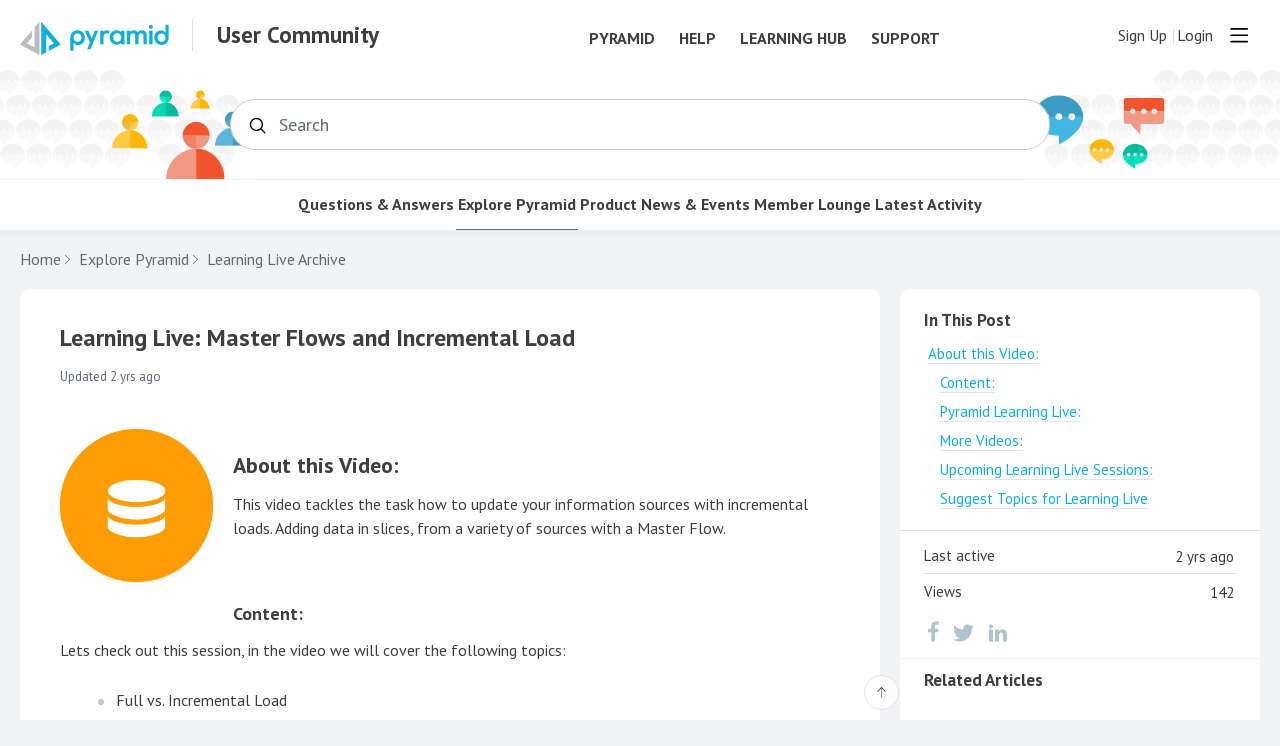

--- FILE ---
content_type: text/html;charset=UTF-8
request_url: https://community.pyramidanalytics.com/t/m1hat3b/learning-live-master-flows-and-incremental-load
body_size: 12770
content:
<!DOCTYPE html>
<html lang="en" id="angularRootApp" ng-app='angularRootApp' class="prod " ng-non-bindable>
  <head>
  <script type="text/template" class="comp-638fdd44-m0"></script><script>(function(w,d,s,l,i){w[l]=w[l]||[];w[l].push({'gtm.start':
new Date().getTime(),event:'gtm.js'});var f=d.getElementsByTagName(s)[0],
j=d.createElement(s),dl=l!='dataLayer'?'&l='+l:'';j.async=true;j.src=
'https://www.googletagmanager.com/gtm.js?id='+i+dl;f.parentNode.insertBefore(j,f);
})(window,document,'script','dataLayer','GTM-K3VTB46');</script><script type="text/template" class="comp-638fdd44-m1"></script><title>Learning Live: Master Flows and Incremental Load - Learning Live Archive - Pyramid Analytics Community Forum</title>
      <meta name="description" content="About this Video: This video tackles the task how to update your information sources with incremental loads. Adding data in slices, from a variety of sources with a Master Flow.">
      <meta property="og:type" content="article" />
    <meta property="og:title" content="Learning Live: Master Flows and Incremental Load" />
    <meta property="og:description" content="About this Video: This video tackles the task how to update your information sources with incremental loads. Adding data in slices, from a variety of sources with a Master Flow." />
    <meta property="og:site_name" content="Pyramid Analytics User Community" />
    <meta property="og:url" content="https://community.pyramidanalytics.com/t/m1hat3b/learning-live-master-flows-and-incremental-load" />
    <meta property="og:image" content="https://s3-us-west-2.amazonaws.com/media.forumbee.com/i/1e81cefe-d4e7-4984-832c-12d07a6e27dc/h/547.png" />
        <meta property="article:published_time" content="2023-02-15T09:16:46.903Z" />
    <link rel="canonical" href="https://community.pyramidanalytics.com/t/m1hat3b/learning-live-master-flows-and-incremental-load" />
    <script type="text/template" class="comp-1970a6bf-m0"></script><link rel="shortcut icon" type=image/x-icon href=https://d56vh6ph4jjmq.cloudfront.net/pyramid/pyramid-favicon.png><script type="text/template" class="comp-1970a6bf-m1"></script><script type="text/template" class="comp-eaf21abd-m0"></script><link rel=preconnect href=https://fonts.googleapis.com>
<link rel=preconnect href=https://fonts.gstatic.com crossorigin>
<link href="https://fonts.googleapis.com/css2?family=PT+Sans:ital,wght@0,400;0,700;1,400;1,700&display=swap" rel=stylesheet><script type="text/template" class="comp-eaf21abd-m1"></script><script type="text/template" class="comp-775a7b7b-m0"></script><meta name=google-site-verification content=4f1shMhJYpYfGbF5ho4IM_Gi7uQKBweyF10DFP_-SJo>
<meta name=google-site-verification content=JBl4elSs7ShxdpvJu8I__yeRj_uRQYB2vpqvmS4kEjs><script type="text/template" class="comp-775a7b7b-m1"></script><meta name="viewport" id="viewport" content="width=device-width,minimum-scale=1,maximum-scale=10,initial-scale=1" />
    <meta name="apple-mobile-web-app-capable" content="yes" />
    <meta name="mobile-web-app-capable" content="yes" />
    <link rel="stylesheet" type="text/css" href="/content/csx/cu5smltnvt7h6sjg3lsbs7buo6khxc2f.css?0110897" />
<link class="theme" rel="stylesheet" href="/content/csx/themes/g/fsv6kbrp3lgywt3wmvre3qoewza7buk7.css?0110897" />
<link rel="stylesheet" type="text/css" href="/content/csx/2lmck2e45xbej25x54d4poz7pcwnmqbs.css?0110897" />
<link rel="stylesheet" type="text/css" href="/content/csx/kr3udwxnwn5n5qjg2255t4ukxtxdxkqw.css?0110897" /><link class="theme" rel="stylesheet" href="/content/csx/themes/g/ddhutn3joftlgrueochg5be5hy4q6nkz.css?0110897" />
<script >var _gaq=_gaq||[];_gaq.push(['_setAccount','UA-20029686-6'],['_setDetectFlash',false],['_trackPageview']); (function() { var ga = document.createElement('script'); ga.type = 'text/javascript'; ga.async = true; ga.src = ('https:' == document.location.protocol ? 'https://ssl' : 'http://www') + '.google-analytics.com/ga.js'; var s = document.getElementsByTagName('script')[0]; s.parentNode.insertBefore(ga, s);})();</script><link rel="stylesheet" type="text/css" href="/css/f/f.css?res=-1766558668" />
    </head>

  <body id="top" class=" view-section-best-practices view-topic view-category-type-article view-category-Learning-Live-Content  -vote  -themed   -state-0 ">
    <script type="text/template" class="comp-2911e013-m0"></script><noscript><iframe src="https://www.googletagmanager.com/ns.html?id=GTM-K3VTB46" height="0" width="0" style="display:none;visibility:hidden"></iframe></noscript><script type="text/template" class="comp-2911e013-m1"></script><a id="keyboardHome" href="#main-content">Skip to main content</a>

    <script type="text/template" class="comp-11d08dd9-m0"></script><div class="site-layout -cfa -theme thm-air thm-icons thm-icons-pri c-gallery-topic">
 <div class="site-nav  -above ">
  <div class="b-layout site-nav__layout">
   <div class="site-nav__inner -center">
    <div class="site-brand"><a class="site-brand__logo  -sep" tabindex="-1" aria-hidden="true" href="/"><img class="site-brand__media" src="https://s3-us-west-2.amazonaws.com/media.forumbee.com/logos/9cdeea00-acaa-476c-a196-a77486b1057d/900.svg" alt="User Community"></a> <a class="site-brand__title" href="/">User Community</a>
    </div>
    <script type="text/template" class="comp-2ca8a1c5-m0"></script>
    <div class="pyr-nav">
     <ul class="pyr-nav-linklist">
      <li class="pyr-nav-link"><a href="https://pyramidanalytics.com">Pyramid</a></li>
      <li class="pyr-nav-link"><a href="https://help.pyramidanalytics.com">Help</a></li>
      <li class="pyr-nav-link"><a href="https://learn.pyramidanalytics.com">Learning Hub</a></li>
      <li class="pyr-nav-link"><a href="https://support.pyramidanalytics.com">Support</a></li>
     </ul>
    </div>
    <script type="text/template" class="comp-2ca8a1c5-m1"></script>
   </div>
   <div class="site-nav__inner -right nav-right">
    <noscript>
     <div class="nav-action-wrap"><button type="button" class="nojs nav-action"><a href="http://community.forumbee.com/t/18hzyj/enabling-browser-cookies">How to enable Javascript</a></button> <span class="separator"></span>
     </div>
    </noscript>
    <div fb-bindable site-search-btn pair-id="nav" class="nav-action-wrap site-nav-search -device"><button type="button" aria-label="Search" class="nav-action btn-icon btn-search-toggle toolhelp -toolhelp-below" data-tip="Search" ng-click="siteSearchBtnCtrl.click($event)"></button>
    </div>
    <div class="search__wrap -navbar -device"><site-search fb-bindable site-search-toggle pair-id="nav" ns="-navbar" search-label="Search" users-limit="0"></site-search>
    </div>
    <div class="nav-action-wrap signup-container"><a role="button" class="nav-action nav-lnk nav-btn-signup" href="/signup?forward=%2Ft%2Fm1hat3b%2Flearning-live-master-flows-and-incremental-load">Sign Up</a>
    </div>
    <div class="nav-action-wrap login-container"><a role="button" class="nav-action nav-lnk nav-btn-login" href="/login?forward=%2Ft%2Fm1hat3b%2Flearning-live-master-flows-and-incremental-load">Login</a>
    </div>
    <div class="nav-action-wrap nav-sandwich -right btn-home-wrap -themed"><button type="button" class="nav-action btn-icon btn-home -site-nav" data-panel="sw-dialog-home" aria-label="Main menu" aria-expanded="false" aria-controls="aySandwichDialog"></button>
    </div>
   </div>
  </div>
 </div>
 <header class="site-top">
  <div class="site-header">
   <script type="text/template" class="comp-f796e178-m0"></script>
   <div class="site-header-custom -hero">
    <div class="hero-image left"></div>
    <div class="hero-image right"></div>
    <div class="b-layout">
     <div class="site-hero__text-wrap">
      <div class="site-hero__desktop-title" href="/">
       Welcome to the Pyramid User Community
      </div> <a class="site-hero__mobile-title" href="/">Pyramid User Community</a>
     </div>
     <div class="site-search"><site-search fb-bindable ns="-header" posts-limit="10" users-limit="0" categories-limit="10" tags-limit="10" events-limit="10" avatar-size="26" search-label="Search"></site-search>
     </div>
    </div>
   </div>
   <script type="text/template" class="comp-f796e178-m1"></script>
  </div>
  <script type="text/template" class="comp-5f6ea296-m0"></script>
  <div class="custom-global-nav-wrapper">
   <div class="b-layout">
    <div class="custom-global-nav">
     <ul>
      <li class="communityNavItem  -item" data-nav="/category/pyramid-questions-and-answers"><a href="/category/pyramid-questions-and-answers" class="communityNav -item">Questions &amp; Answers</a></li>
      <li class="communityNavItem  -current" data-nav="/category/best-practices"><a href="/category/best-practices" class="communityNav -current">Explore Pyramid</a></li>
      <li class="communityNavItem  -item" data-nav="/category/pyramid-2018"><a href="/category/pyramid-2018" class="communityNav -item">Product</a></li>
      <li class="communityNavItem  -item" data-nav="/category/community-resources"><a href="/category/community-resources" class="communityNav -item">News &amp; Events</a></li>
      <li class="communityNavItem  -item" data-nav="/category/member-lounge"><a href="/category/member-lounge" class="communityNav -item">Member Lounge</a></li>
      <li class="communityNavItem  -topics" data-nav="/topics"><a href="/topics" class="communityNav -topics">Latest Activity</a></li>
     </ul>
    </div>
   </div>
  </div>
  <script type="text/template" class="comp-5f6ea296-m1"></script>
 </header>
 <div class="site-msg">
  <div class="b-layout">
   <div class="site-msg__inner">
    <div class="statusmsg" style="display:none;">
     <!-- -->
    </div>
   </div>
  </div>
 </div>
 <div class="site-breadcrumb">
  <div class="b-layout">
   <div class="site-breadcrumb__inner">
    <ul class="site-breadcrumb__path">
     <li class="site-breadcrumb__link -back"><a tabindex="-1" class="btn-icon" href="/category/Learning-Live-Content"></a></li>
     <li class="site-breadcrumb__link -home "><a href="/">Home</a></li>
     <li class="site-breadcrumb__link -category"><a href="/category/best-practices">Explore Pyramid</a></li>
     <li class="site-breadcrumb__link -category -back-item"><a href="/category/Learning-Live-Content">Learning Live Archive</a></li>
    </ul>
   </div>
  </div>
 </div>
 <div role="main" id="main-content" class="site-main -topic">
  <div class="b-layout">
   <div class="site-main__inner">
    <div class="content-layout">
     <div class="content-border -topic">
      <div class="content-main">
       <div class="content-main__inner">
        <div id="m1hat3b" class="topic post-user-label -r0" data-id="m1hat3b" data-channel="//community.pyramidanalytics.com/0/m1hat3b">
         <script type="text/template" class="comp-143f0a1b-m0"></script><span role="button" class="thm-lnk topic-vote  -default "> <span class="topic-vote__count  -default ">0</span></span>
         <script type="text/template" class="comp-143f0a1b-m1"></script>
         <div class="topic__main">
          <h1 class="topic__title">Learning Live: Master Flows and Incremental Load</h1>
          <div class="topic-meta-wrap">
           <ul class="topic-meta " role="presentation">
            <li class="topic-meta__item topic-meta__said-on -sep"><span class="said_on__label">updated </span><span class="said_on__time -updated infotip screenonly " data-tip="@[1676457670397]~@[1676452606903]" data-tip-html="&lt;table>&lt;tr>&lt;td>&lt;span class='infodate__label'>Updated&lt;/span>&lt;/td>&lt;td>&lt;span class='infodate__date'>$0&lt;/span>&lt;/tr>&lt;tr>&lt;td>&lt;span class='infodate__label'>Created&lt;/span>&lt;/td>&lt;td>&lt;span class='infodate__date'>$1&lt;/span>&lt;/td>&lt;/tr>&lt;/table>" data-fmt="MMM d, yyyy · h:mm a" data-tip-class="infodate">2 yrs ago</span><span class="value printonly localtime" data-utc="1676457670397"></span></li>
            <li class="topic-meta__item topic-meta__flag-wrap"><span class="topic-meta__flag "></span></li>
           </ul>
          </div>
          <div id="topicMedia" class="topic-media  ">
           <div class="topic-media__inner"><span class="topic-media__image-item topic-media__item topic_media" id="36567g" data-width="958" data-height="538" data-key="36567g" data-orig="https://s3-us-west-2.amazonaws.com/media.forumbee.com/i/1e81cefe-d4e7-4984-832c-12d07a6e27dc/s/0.png"><img class="topic-media__img" src="https://s3-us-west-2.amazonaws.com/media.forumbee.com/i/1e81cefe-d4e7-4984-832c-12d07a6e27dc/h/547.png" width="958"></span>
           </div> <button tabindex="-1" type="button" class="topic-media__left -trans"></button> <button tabindex="-1" type="button" class="topic-media__right -trans"></button> <span class="media__preview -trans"></span>
          </div>
          <div class="cf"></div>
          <div class="cfa topic__text formatted">
           <p><img alt="" class="fb-img" src="https://s3-us-west-2.amazonaws.com/media.forumbee.com/i/64610b73-b561-4e98-81cd-4dc945bedc77/h/547.png" style="float:left" width="153"></p>
           <h2><strong>About this Video:</strong></h2>
           <p style="text-align:start">This video tackles the task how to update your information sources with incremental loads. Adding data in slices, from a variety of sources with a Master Flow.</p>
           <p style="text-align:start">&#xa0;</p>
           <h3 class="toc__permalink"><a href="/t/m1h0pp2/learning-live-data-driven-security-using-data-to-secure-data#content" rel="nofollow noopener noreferrer">Content:</a></h3>
           <p style="text-align:start">Lets check out this session, in the&#xa0;video we will cover the following topics:</p>
           <ul>
            <li style="text-align: start;">Full vs. Incremental Load</li>
            <li style="text-align: start;">Robust ETL Processes with Master Flow</li>
            <li style="text-align: start;">Building a Simple incremental Load</li>
            <li style="text-align: start;">Setting variables with SQL Queries</li>
            <li style="text-align: start;">Conditional Executing</li>
            <li style="text-align: start;">Updating Records</li>
            <li style="text-align: start;">Demo</li>
           </ul>
           <p style="text-align: start;">And here is the link to the video: <a href="https://pyramidanalytics.wistia.com/medias/o5glub0w9d" rel="nofollow noopener noreferrer" target="_blank">Master Flows and Incremental Load</a></p>
           <p><span class="video-inline" data-href="https%3A%2F%2Fpyramidanalytics%2Ewistia%2Ecom%2Fmedias%2Fo5glub0w9d%3FvideoFoam%3Dfalse" style="padding-bottom:56.25%;"><iframe class="wistia_embed" frameborder="0" height="360" name="wistia_embed" scrolling="no" src="https://fast.wistia.net/embed/iframe/o5glub0w9d?videoFoam=false" width="640"></iframe> </span></p>
           <h3 style="text-align: start;">Pyramid Learning Live:</h3>
           <p>The Learning Live Series is your place to keep learning more about the Pyramid Platform. Additionally to our Product Training this offers you complementary content to excel in your daily tasks.</p>
           <p style="text-align: start;">The Videos cover all the different Modules of the platform, the team&#xa0;has&#xa0;created&#xa0;a series in the past month that help you and are meant as a reference. (Note that some of the older ones might show earlier releases of the GUI)</p>
           <h3 class="toc__permalink"><a href="/t/m1h0pp2/learning-live-data-driven-security-using-data-to-secure-data#more-videos" rel="nofollow noopener noreferrer">More Videos:</a></h3>
           <p style="text-align:start">You can find all Videos in the&#xa0;<a href="https://www.pyramidanalytics.com/company/support/learning-live-archives/" rel="nofollow noopener noreferrer" target="_blank">Learning Live Archive</a>&#xa0;</p>
           <h3 class="toc__permalink"><a href="/t/m1h0pp2/learning-live-data-driven-security-using-data-to-secure-data#upcoming-learning-live-sessions" rel="nofollow noopener noreferrer">Upcoming Learning Live Sessions:</a></h3>
           <p style="text-align:start">To attend future&#xa0;Sessions, please&#xa0;<a href="https://www.pyramidanalytics.com/events/learning-live/" rel="nofollow noopener noreferrer" target="_blank">register here</a>, all upcoming Events are listed in the&#xa0;<a href="/category/upcoming-events-webinars" rel="nofollow noopener noreferrer">community calender</a>&#xa0;</p>
           <h3 class="toc__permalink"><a href="/t/m1h0pp2/learning-live-data-driven-security-using-data-to-secure-data#suggest-topics-for-learning-live" rel="nofollow noopener noreferrer">Suggest Topics for Learning Live</a></h3>
           <p style="text-align:start">Still did not find the content you are looking for? Suggest a new Topic for Learning Live in the&#xa0;<a href="/category/learning-live-topic-suggestions" rel="nofollow noopener noreferrer">Suggestion Box</a></p>
           <p style="text-align:start">If you have questions, please leave us a comment.</p>
          </div>
          <ul class="topic-tags">
           <li><a class="nav-action btn-lnk topic-tags__item -model" href="/tag/model">Model</a></li>
           <li><a class="nav-action btn-lnk topic-tags__item -learning-live" href="/tag/learning-live">Learning Live</a></li>
           <li><a class="nav-action btn-lnk topic-tags__item -advanced" href="/tag/advanced">Advanced</a></li>
          </ul>
          <div class="topic__actions posting__actions"><button type="button" class="nav-action btn-lnk -border btn-like -default" data-action="/topic/like/m1hat3b">Like</button> <button type="button" tabindex="0" class="nav-action btn-lnk -border btn-follow -default toolhelp" data-tip="Follow this topic to receive email updates" data-action="/topic/follow/m1hat3b">Follow</button>
          </div>
         </div>
        </div>
        <div class="replies__wrap -empty" data-max-time="" data-sort="oldest" data-nested="true" data-limit="25" data-pg="1" data-pg-last="1" data-base="/topic/replies/m1hat3b" data-removed="false">
         <div id="replies" class="replies__nav  -empty">
          <div class="replies__nav-left">
           <div class="replies__count">
            <h2><span class="replies__count-label">Reply</span></h2>
           </div>
          </div>
          <div class="replies__nav-right">
           <div class="select-menu"><button type="button" class="select-btn btn-lnk -border -replies-sort -arrow" aria-expanded="false" aria-controls="replySortMenu"> Oldest first</button>
            <div tabindex="-1" id="replySortMenu" class="select-panel -replies-sort" data-focus-restore="prev" data-base="/topic/replies/m1hat3b">
             <ul>
              <li><button type="button" class="select-option btn-lnk" data-sort="oldest">Oldest first</button></li>
              <li><button type="button" class="select-option btn-lnk" data-sort="newest">Newest first</button></li>
              <li><button type="button" class="select-option btn-lnk" data-sort="active">Active threads</button></li>
              <li><button type="button" class="select-option btn-lnk" data-sort="likes">Popular</button></li>
             </ul>
            </div>
           </div>
          </div>
         </div>
         <form ng-non-bindable id="replyTop" class="reply-form -add-inline" data-hold="false"><span class="avatar-label -r0 avatar40 avatar" ng-non-bindable=""><img class="img_av" src="/content/themes/images/avatar120_2x.png" width="40" height="40" alt="null"></span>
          <div class="reply__detail">
           <div class="reply__prompt-login"><a href="/login?forward=%2Ft%2Fm1hat3b%2Flearning-live-master-flows-and-incremental-load" class="thm-lnk " rel="nofollow">Login to reply</a>
           </div>
          </div>
         </form>
         <ul pg="1" class="replies__pg " data-pg="1">
         </ul>
        </div>
        <div class="replies__footer">
         <div class="topic-answer -empty"><a href="/login?forward=%2Ft%2Fm1hat3b%2Flearning-live-master-flows-and-incremental-load" class="btn-topic-reply reply-btn" rel="nofollow">Login to reply</a>
         </div>
        </div>
       </div>
      </div>
     </div>
    </div>
    <section class="content-aside ">
     <div class="content-aside__inner">
      <h2 class="visuallyhidden content-aside-title">Content aside</h2>
      <script type="text/template" class="comp-6dc52475-m0"></script>
      <div class="panel panel-toc"></div>
      <script type="text/template" class="comp-6dc52475-m1"></script>
      <div class="panel panel-topic-actions"><button type="button" class="nav-action btn-lnk -border btn-like -default" data-action="/topic/like/m1hat3b">Like</button> <button type="button" tabindex="0" class="nav-action btn-lnk -border btn-follow -default toolhelp" data-tip="Follow this topic to receive email updates" data-action="/topic/follow/m1hat3b">Follow</button>
      </div>
      <div class="panel panel-stats">
       <ul class="panel__body" aria-labelledby="panelTitleTopicStats">
        <li class="-divider infotip" data-tip="@[1676452606903]" data-tip-class="infodate"><span class="panel__value screenonly">2 yrs ago</span><span class="panel__value printonly localtime" data-utc="1676452606903"></span><span class="panel__label">Last active</span></li>
        <li class="-divider"><span class="panel__value">142</span><span class="panel__label">Views</span></li>
       </ul>
      </div>
      <div class="panel panel-share">
       <h3 id="panelTitleTopicShare" class="panel__title ">Share</h3>
       <ul class="panel__body topic__share" aria-labelledby="panelTitleTopicShare">
        <li><a class="facebook" target="_blank" aria-label="Facebook" href="https://facebook.com/sharer/sharer.php?u=https://community.pyramidanalytics.com/t/m1hat3b/learning-live-master-flows-and-incremental-load"></a></li>
        <li><a class="twitter" target="_blank" aria-label="Twitter" href="https://twitter.com/intent/tweet?text=Learning Live: Master Flows and Incremental Load&amp;url=https://community.pyramidanalytics.com/t/m1hat3b/learning-live-master-flows-and-incremental-load"></a></li>
        <li><a class="linkedin" target="_blank" aria-label="LinkedIn" href="https://www.linkedin.com/shareArticle?mini=true&amp;url=https://community.pyramidanalytics.com/t/m1hat3b/learning-live-master-flows-and-incremental-load&amp;title=Learning Live: Master Flows and Incremental Load"></a></li>
       </ul>
      </div>
      <script type="text/template" class="comp-e1648ed9-m0"></script>
      <div class="panel panel-article-index">
       <div class="help-section-wrapper">
        <div class="help-section-category">
         <div class="help-category-name ">
          Related Articles
         </div>
         <div class="help-category-article-list">
          <div class="help-category-article-item  " data-nav="/t/h7y1t87/4"><a href="/t/h7y1t87/4" class="thm-lnk"> צוללים פנימה 4 - בניית דשבורד </a>
          </div>
          <div class="help-category-article-item  " data-nav="/t/q6y1t8n/3"><a href="/t/q6y1t8n/3" class="thm-lnk"> צוללים פנימה 3 - בניית דוחות </a>
          </div>
          <div class="help-category-article-item  " data-nav="/t/35y1t8w/2"><a href="/t/35y1t8w/2" class="thm-lnk"> צוללים פנימה 2 - מידול </a>
          </div>
          <div class="help-category-article-item  " data-nav="/t/y4y1t8d/1"><a href="/t/y4y1t8d/1" class="thm-lnk"> צוללים פנימה 1 - הרכיבים של פירמיד </a>
          </div>
          <div class="help-category-article-item  " data-nav="/t/y4y8xfl/learning-live-2024-pyramid-2023-update"><a href="/t/y4y8xfl/learning-live-2024-pyramid-2023-update" class="thm-lnk"> Learning Live 2024: Pyramid 2023 Update </a>
          </div>
          <div class="help-category-article-item  " data-nav="/t/60yya3r/learning-live-creating-custom-visuals"><a href="/t/60yya3r/learning-live-creating-custom-visuals" class="thm-lnk"> Learning Live: Creating Custom Visuals </a>
          </div>
          <div class="help-category-article-item  " data-nav="/t/60yyry6/learning-live-dashboard-design-optimization"><a href="/t/60yyry6/learning-live-dashboard-design-optimization" class="thm-lnk"> Learning Live: Dashboard Design &amp; Optimization </a>
          </div>
          <div class="help-category-article-item  " data-nav="/t/h7yhf5k/learning-live-business-and-decision-modeling-using-tabulate-and-solve"><a href="/t/h7yhf5k/learning-live-business-and-decision-modeling-using-tabulate-and-solve" class="thm-lnk"> Learning Live: Business and Decision Modeling using Tabulate and Solve </a>
          </div>
          <div class="help-category-article-item  " data-nav="/t/x2yy68x/learning-live-demystifying-data-science"><a href="/t/x2yy68x/learning-live-demystifying-data-science" class="thm-lnk"> Learning Live: Demystifying Data Science </a>
          </div>
          <div class="help-category-article-item  " data-nav="/t/83yh7dn/learning-live-speed-up-analytics-deployment-for-your-teams"><a href="/t/83yh7dn/learning-live-speed-up-analytics-deployment-for-your-teams" class="thm-lnk"> Learning Live: Speed up Analytics Deployment for your Teams </a>
          </div>
          <div class="help-category-article-item  " data-nav="/t/x2yqvw9/learning-live-pyramid-and-embed"><a href="/t/x2yqvw9/learning-live-pyramid-and-embed" class="thm-lnk"> Learning Live: Pyramid and Embed </a>
          </div>
          <div class="help-category-article-item  " data-nav="/t/60yqmrc/learning-live-pyramid-and-chatgpt"><a href="/t/60yqmrc/learning-live-pyramid-and-chatgpt" class="thm-lnk"> Learning Live: Pyramid with OpenAI and ChatGPT </a>
          </div>
          <div class="help-category-article-item  " data-nav="/t/83h937j/learning-live-advanced-workflows-in-model"><a href="/t/83h937j/learning-live-advanced-workflows-in-model" class="thm-lnk"> Learning Live: Advanced Workflows in Model </a>
          </div>
          <div class="help-category-article-item  " data-nav="/t/35h4nyw/learning-live-pyramid-lite-discover-present-publish"><a href="/t/35h4nyw/learning-live-pyramid-lite-discover-present-publish" class="thm-lnk"> Learning Live: Pyramid Lite - Discover, Present &amp; Publish </a>
          </div>
          <div class="help-category-article-item  " data-nav="/t/83h4fkd/learning-live-pyramid-and-sap"><a href="/t/83h4fkd/learning-live-pyramid-and-sap" class="thm-lnk"> Learning Live: Pyramid and SAP </a>
          </div>
          <div class="help-category-article-item  " data-nav="/t/60h4yzj/learning-live-self-service-augmented-analytics-enhancements"><a href="/t/60h4yzj/learning-live-self-service-augmented-analytics-enhancements" class="thm-lnk"> Learning Live: Self Service Augmented Analytics Enhancements </a>
          </div>
          <div class="help-category-article-item  " data-nav="/t/83hc0m4/learning-live-the-hub-and-personalized-dashboards"><a href="/t/83hc0m4/learning-live-the-hub-and-personalized-dashboards" class="thm-lnk"> Learning Live: The Hub and Personalized Dashboards </a>
          </div>
          <div class="help-category-article-item  " data-nav="/t/p8hcfkj/learning-live-custom-columns"><a href="/t/p8hcfkj/learning-live-custom-columns" class="thm-lnk"> Learning Live: Custom Columns </a>
          </div>
          <div class="help-category-article-item  " data-nav="/t/x2hcxbl/learning-live-tabulate-and-solve-deep-dive"><a href="/t/x2hcxbl/learning-live-tabulate-and-solve-deep-dive" class="thm-lnk"> Learning Live: Tabulate and Solve Deep Dive </a>
          </div>
          <div class="help-category-article-item  " data-nav="/t/m1ha0mr/learning-live-tabulate-and-solve"><a href="/t/m1ha0mr/learning-live-tabulate-and-solve" class="thm-lnk"> Learning Live: Tabulate and Solve </a>
          </div>
          <div class="help-category-article-item  " data-nav="/t/83hatxj/learning-live-introduction-to-parameters"><a href="/t/83hatxj/learning-live-introduction-to-parameters" class="thm-lnk"> Learning Live: Introduction to Parameters </a>
          </div>
          <div class="help-category-article-item  " data-nav="/t/h7hatxk/learning-live-reporting-and-distribution-for-beginners"><a href="/t/h7hatxk/learning-live-reporting-and-distribution-for-beginners" class="thm-lnk"> Learning Live: Reporting and Distribution for Beginners </a>
          </div>
          <div class="help-category-article-item  " data-nav="/t/83hatxt/learning-live-formulate-5-common-business-calculations"><a href="/t/83hatxt/learning-live-formulate-5-common-business-calculations" class="thm-lnk"> Learning Live: Formulate - 5 common business calculations </a>
          </div>
          <div class="help-category-article-item  " data-nav="/t/60hatx8/learning-live-data-catalog"><a href="/t/60hatx8/learning-live-data-catalog" class="thm-lnk"> Learning Live: Data Catalog </a>
          </div>
          <div class="help-category-article-item  " data-nav="/t/g9hat3a/learning-live-python-r-in-pyramid"><a href="/t/g9hat3a/learning-live-python-r-in-pyramid" class="thm-lnk"> Learning Live: Python &amp; R in Pyramid </a>
          </div>
          <div class="help-category-article-item  " data-nav="/t/h7hat3s/learning-live-pql-masterclass-vol-2"><a href="/t/h7hat3s/learning-live-pql-masterclass-vol-2" class="thm-lnk"> Learning Live: PQL Masterclass Vol 2 </a>
          </div>
          <div class="help-category-article-item  " data-nav="/t/83hat3w/learning-live-pql-masterclass-vol-1"><a href="/t/83hat3w/learning-live-pql-masterclass-vol-1" class="thm-lnk"> Learning Live: PQL Masterclass Vol 1 </a>
          </div>
          <div class="help-category-article-item   -current-article " data-nav="/t/m1hat3b/learning-live-master-flows-and-incremental-load"><a href="/t/m1hat3b/learning-live-master-flows-and-incremental-load" class="thm-lnk"> Learning Live: Master Flows and Incremental Load </a>
          </div>
          <div class="help-category-article-item  " data-nav="/t/60hat32/learning-live-content-management-system"><a href="/t/60hat32/learning-live-content-management-system" class="thm-lnk"> Learning Live: Content Management System </a>
          </div>
          <div class="help-category-article-item  " data-nav="/t/h7hat3j/learning-live-publish-module-advanced-options"><a href="/t/h7hat3j/learning-live-publish-module-advanced-options" class="thm-lnk"> Learning Live: Publish Module - Advanced Options </a>
          </div>
          <div class="help-category-article-item  " data-nav="/t/60hamgy/learning-live-context-calculations-how-and-when-to-use-them"><a href="/t/60hamgy/learning-live-context-calculations-how-and-when-to-use-them" class="thm-lnk"> Learning Live: Context Calculations - How and when to use them </a>
          </div>
          <div class="help-category-article-item  " data-nav="/t/g9hamks/learning-live-grid-formatting"><a href="/t/g9hamks/learning-live-grid-formatting" class="thm-lnk"> Learning Live: Grid Formatting </a>
          </div>
          <div class="help-category-article-item  " data-nav="/t/83hamkb/learning-live-advanced-publications"><a href="/t/83hamkb/learning-live-advanced-publications" class="thm-lnk"> Learning Live: Advanced Publications </a>
          </div>
          <div class="help-category-article-item  " data-nav="/t/60hamk5/learning-live-embedding-pyramid"><a href="/t/60hamk5/learning-live-embedding-pyramid" class="thm-lnk"> Learning Live: Embedding Pyramid </a>
          </div>
          <div class="help-category-article-item  " data-nav="/t/35hamkk/learning-live-extensible-analytics-actions-and-web-panels"><a href="/t/35hamkk/learning-live-extensible-analytics-actions-and-web-panels" class="thm-lnk"> Learning Live: Extensible Analytics - Actions and Web Panels </a>
          </div>
          <div class="help-category-article-item  " data-nav="/t/p8hamf4/learning-live-self-service-analytics-as-a-viewer"><a href="/t/p8hamf4/learning-live-self-service-analytics-as-a-viewer" class="thm-lnk"> Learning Live: Self-Service Analytics as a viewer </a>
          </div>
          <div class="help-category-article-item  " data-nav="/t/m1ha33a/learning-live-custom-machine-learning-with-learnpredict-scripts"><a href="/t/m1ha33a/learning-live-custom-machine-learning-with-learnpredict-scripts" class="thm-lnk"> Learning Live: Custom Machine Learning with Learn/Predict Scripts </a>
          </div>
          <div class="help-category-article-item  " data-nav="/t/q6h09kv/learning-live-in-place-analytics"><a href="/t/q6h09kv/learning-live-in-place-analytics" class="thm-lnk"> Learning Live: In-Place Analytics </a>
          </div>
          <div class="help-category-article-item  " data-nav="/t/m1h0sgc/learning-live-analytics-pipeline"><a href="/t/m1h0sgc/learning-live-analytics-pipeline" class="thm-lnk"> Learning Live: Analytics Pipeline </a>
          </div>
          <div class="help-category-article-item  " data-nav="/t/p8h0b3p/learning-live-data-catalog"><a href="/t/p8h0b3p/learning-live-data-catalog" class="thm-lnk"> Learning Live: Data Catalog </a>
          </div>
          <div class="help-category-article-item  " data-nav="/t/m1h0pp2/learning-live-data-driven-security-using-data-to-secure-data"><a href="/t/m1h0pp2/learning-live-data-driven-security-using-data-to-secure-data" class="thm-lnk"> Learning Live: Data Driven Security - Using Data to secure Data </a>
          </div>
          <div class="help-category-article-item  " data-nav="/t/60h0zq0/learning-live-deploying-on-kubernetes"><a href="/t/60h0zq0/learning-live-deploying-on-kubernetes" class="thm-lnk"> Learning Live: Deploying on Kubernetes </a>
          </div>
          <div class="help-category-article-item  " data-nav="/t/35h0t81/learning-live-visual-formatting"><a href="/t/35h0t81/learning-live-visual-formatting" class="thm-lnk"> Learning Live: Visual Formatting </a>
          </div>
          <div class="help-category-article-item  " data-nav="/t/35h0mf5/learning-live-mini-tabs-conditional-display-and-scrollable-panels"><a href="/t/35h0mf5/learning-live-mini-tabs-conditional-display-and-scrollable-panels" class="thm-lnk"> Learning Live: Mini-Tabs, Conditional Display and Scrollable Panels </a>
          </div>
          <div class="help-category-article-item  " data-nav="/t/35h0mft/learning-live-parent-child-hierarchies"><a href="/t/35h0mft/learning-live-parent-child-hierarchies" class="thm-lnk"> Learning Live: Parent Child Hierarchies </a>
          </div>
          <div class="help-category-article-item  " data-nav="/t/q6h0890/learning-live-self-service-analytics-controlling-access"><a href="/t/q6h0890/learning-live-self-service-analytics-controlling-access" class="thm-lnk"> Learning Live: Self-Service Analytics - Controlling Access </a>
          </div>
          <div class="help-category-article-item  " data-nav="/t/y4h0897/learning-live-kpis-and-gauges-2020-23-update"><a href="/t/y4h0897/learning-live-kpis-and-gauges-2020-23-update" class="thm-lnk"> Learning Live: KPIs and Gauges (2020.23 Update) </a>
          </div>
          <div class="help-category-article-item  " data-nav="/t/83h089n/learning-live-master-flows-messaging-events-and-conditional-flows"><a href="/t/83h089n/learning-live-master-flows-messaging-events-and-conditional-flows" class="thm-lnk"> Learning Live: Master Flows - messaging, events and conditional flows </a>
          </div>
          <div class="help-category-article-item  " data-nav="/t/g9h0h94/learning-live-model-mapping-in-present-and-publish"><a href="/t/g9h0h94/learning-live-model-mapping-in-present-and-publish" class="thm-lnk"> Learning Live: Model Mapping in Present and Publish </a>
          </div>
          <div class="help-category-article-item  " data-nav="/t/35h0h5k/learning-live-time-series-capabilities"><a href="/t/35h0h5k/learning-live-time-series-capabilities" class="thm-lnk"> Learning Live: Time Series Capabilities </a>
          </div>
          <div class="help-category-article-item  " data-nav="/t/p8h0qbg/learning-live-self-serve-analytics"><a href="/t/p8h0qbg/learning-live-self-serve-analytics" class="thm-lnk"> Learning Live: Self-Serve Analytics </a>
          </div>
          <div class="help-category-article-item  " data-nav="/t/83h0q27/learning-live-custom-forecasting"><a href="/t/83h0q27/learning-live-custom-forecasting" class="thm-lnk"> Learning Live: Custom Forecasting </a>
          </div>
          <div class="help-category-article-item  " data-nav="/t/m1h0qrl/learning-live-forecasting-in-discover-out-of-the-box-python-or-r"><a href="/t/m1h0qrl/learning-live-forecasting-in-discover-out-of-the-box-python-or-r" class="thm-lnk"> Learning Live: Forecasting in Discover - Out of the Box, Python or R </a>
          </div>
          <div class="help-category-article-item  " data-nav="/t/x2h0qjf/learning-live-conversations-and-workflows"><a href="/t/x2h0qjf/learning-live-conversations-and-workflows" class="thm-lnk"> Learning Live: Conversations and Workflows </a>
          </div>
          <div class="help-category-article-item  " data-nav="/t/p8hs9m9/learning-live-summary-tables"><a href="/t/p8hs9m9/learning-live-summary-tables" class="thm-lnk"> Learning Live: Summary Tables </a>
          </div>
          <div class="help-category-article-item  " data-nav="/t/p8hsssb/learning-live-using-kpis-and-gauges"><a href="/t/p8hsssb/learning-live-using-kpis-and-gauges" class="thm-lnk"> Learning Live: Using KPIs and Gauges </a>
          </div>
          <div class="help-category-article-item  " data-nav="/t/h7hsss2/learning-live-forecasting-basics-creating-statistical-forecast-calculation"><a href="/t/h7hsss2/learning-live-forecasting-basics-creating-statistical-forecast-calculation" class="thm-lnk"> Learning Live: Forecasting Basics - Creating statistical forecast calculation </a>
          </div>
          <div class="help-category-article-item  " data-nav="/t/60hsr2f/learning-live-financial-reporting"><a href="/t/60hsr2f/learning-live-financial-reporting" class="thm-lnk"> Learning Live: Financial Reporting </a>
          </div>
          <div class="help-category-article-item  " data-nav="/t/y4hsr26/learning-live-dashboard-design"><a href="/t/y4hsr26/learning-live-dashboard-design" class="thm-lnk"> Learning Live: Dashboard Design </a>
          </div>
          <div class="help-category-article-item  " data-nav="/t/60hsr2y/learning-live-iterative-logic-to-solve-complex-questions"><a href="/t/60hsr2y/learning-live-iterative-logic-to-solve-complex-questions" class="thm-lnk"> Learning Live: Iterative Logic to Solve Complex Questions </a>
          </div>
          <div class="help-category-article-item  " data-nav="/t/x2hsrk9/learning-live-data-visualizations"><a href="/t/x2hsrk9/learning-live-data-visualizations" class="thm-lnk"> Learning Live: Data Visualizations </a>
          </div>
          <div class="help-category-article-item  " data-nav="/t/h7hsrks/learning-live-how-to-use-themes-in-pyramid"><a href="/t/h7hsrks/learning-live-how-to-use-themes-in-pyramid" class="thm-lnk"> Learning Live: How to use Themes in Pyramid </a>
          </div>
          <div class="help-category-article-item  " data-nav="/t/x2hsrkd/learning-live-going-mobile"><a href="/t/x2hsrkd/learning-live-going-mobile" class="thm-lnk"> Learning Live: Going Mobile </a>
          </div>
          <div class="help-category-article-item  " data-nav="/t/60hsj65/learning-live-enriching-data-with-python-scripts"><a href="/t/60hsj65/learning-live-enriching-data-with-python-scripts" class="thm-lnk"> Learning Live: Enriching Data with Python Scripts </a>
          </div>
          <div class="help-category-article-item  " data-nav="/t/m1hskfx/learning-live-using-images-to-enhance-your-analytics"><a href="/t/m1hskfx/learning-live-using-images-to-enhance-your-analytics" class="thm-lnk"> Learning Live: Using Images to Enhance your Analytics </a>
          </div>
          <div class="help-category-article-item  " data-nav="/t/60hsfh6/learning-live-working-with-sap-data"><a href="/t/60hsfh6/learning-live-working-with-sap-data" class="thm-lnk"> Learning Live: Working with SAP Data </a>
          </div>
          <div class="help-category-article-item  " data-nav="/t/83hsfhq/learning-live-data-driven-distribution"><a href="/t/83hsfhq/learning-live-data-driven-distribution" class="thm-lnk"> Learning Live: Data Driven Distribution </a>
          </div>
          <div class="help-category-article-item  " data-nav="/t/h7hsfq0/learning-live-content-management"><a href="/t/h7hsfq0/learning-live-content-management" class="thm-lnk"> Learning Live: Content Management </a>
          </div>
          <div class="help-category-article-item  " data-nav="/t/y4hsfq7/learning-live-simplify-the-user-experience"><a href="/t/y4hsfq7/learning-live-simplify-the-user-experience" class="thm-lnk"> Learning Live: Simplify the user experience </a>
          </div>
          <div class="help-category-article-item  " data-nav="/t/m1hsfqd/learning-live-smart-capabilities"><a href="/t/m1hsfqd/learning-live-smart-capabilities" class="thm-lnk"> Learning Live: Smart Capabilities </a>
          </div>
          <div class="help-category-article-item  " data-nav="/t/g9hsfq2/learning-live-smart-insights-and-explain"><a href="/t/g9hsfq2/learning-live-smart-insights-and-explain" class="thm-lnk"> Learning Live: Smart Insights and Explain </a>
          </div>
          <div class="help-category-article-item  " data-nav="/t/35hsfqg/learning-live-getting-started-with-illustrate"><a href="/t/35hsfqg/learning-live-getting-started-with-illustrate" class="thm-lnk"> Learning Live: Getting Started with Illustrate </a>
          </div>
          <div class="help-category-article-item  " data-nav="/t/83hsfqp/learning-live-getting-started-with-formulate"><a href="/t/83hsfqp/learning-live-getting-started-with-formulate" class="thm-lnk"> Learning Live: Getting Started with Formulate </a>
          </div>
          <div class="help-category-article-item  " data-nav="/t/60hsfqf/learning-live-getting-started-with-publish"><a href="/t/60hsfqf/learning-live-getting-started-with-publish" class="thm-lnk"> Learning Live: Getting Started with Publish </a>
          </div>
          <div class="help-category-article-item  " data-nav="/t/g9hs8n5/learning-live-getting-started-with-present"><a href="/t/g9hs8n5/learning-live-getting-started-with-present" class="thm-lnk"> Learning Live: Getting Started with Present </a>
          </div>
          <div class="help-category-article-item  " data-nav="/t/60hs8nl/learning-live-getting-started-with-model"><a href="/t/60hs8nl/learning-live-getting-started-with-model" class="thm-lnk"> Learning Live: Getting Started with Model </a>
          </div>
          <div class="help-category-article-item  " data-nav="/t/p8hs8wv/learning-live-getting-started-with-discover"><a href="/t/p8hs8wv/learning-live-getting-started-with-discover" class="thm-lnk"> Learning Live: Getting started with Discover </a>
          </div>
         </div>
        </div>
       </div>
      </div>
      <script type="text/template" class="comp-e1648ed9-m1"></script>
     </div>
    </section>
   </div>
  </div>
 </div>
 <div class="site-main-footer -reply-add ">
  <div class="site-main-footer__scroll">
   <div class="b-layout">
    <div class="site-main-footer__inner -reply-add">
     <div class="reply-add-layout">
      <div class="reply-form__login"><a href="/login?forward=%2Ft%2Fm1hat3b%2Flearning-live-master-flows-and-incremental-load" class="thm-lnk btn-primary" rel="nofollow">Login to reply</a>
      </div>
      <div class="mention-container shadow">
       <div class="mention-overlay  drag">
        <div class="search-input-wrap"><input class="search-input input" spellcheck="false" autocomplete="off" autocorrect="off" autocapitalize="off"> <span class="search-input-cancel">cancel</span>
        </div>
        <div class="search-panel-instruction">
         Mention someone by typing their name
        </div>
        <div class="search-panel-no-match">
         No matching users
        </div>
        <ul class="search-panel">
        </ul>
       </div>
      </div>
     </div>
     <div class="reply-add-aside"></div>
    </div>
   </div>
  </div>
  <div class="site-main-footer__expander" title="Pop down"></div>
 </div>
</div><script type="text/template" class="comp-11d08dd9-m1"></script><footer class="site-footer">
    <div class="b-layout">
      <script type="text/template" class="comp-d09e4e50-m0"></script><div class="custom-site-footer">
  <div class="custom-footer__wrap cf">
    <div class="b-layout">
     
     
      <div class="custom-footer-social-media">
        <ul>
          <li class="custom-social-media"><a class="custom-social-media-link" href="https://www.facebook.com/PyramidAnalytics" target="_blank"><em class="fa fa-facebook-official" aria-hidden="true"></em><span class="element-invisible">Facebook</span></a></li>
          <li class="custom-social-media"><a class="custom-social-media-link" href="https://twitter.com/PyramidAnalytic" target="_blank"><em class="fa fa-twitter" aria-hidden="true"></em><span class="element-invisible">Twitter</span></a></li>
          <li class="custom-social-media"><a class="custom-social-media-link" href="https://plus.google.com/u/0/110025409045431117766" target="_blank"><em class="fa fa-google-plus" aria-hidden="true"></em><span class="element-invisible">Google+</span></a></li>
          <li class="custom-social-media"><a class="custom-social-media-link" href="https://www.linkedin.com/company/pyramid-analytics?trk=company_name" target="_blank"><em class="fa fa-linkedin-square" aria-hidden="true"></em><span class="element-invisible">LinkedIn</span></a></li>
          <li class="custom-social-media"><a class="custom-social-media-link" href="https://www.youtube.com/user/PyramidAnalytics" target="_blank"><em class="fa fa-youtube-play" aria-hidden="true"></em><span class="element-invisible">YouTube</span></a></li>
        </ul>
      </div>

     
      <div class="custom-footer-nav__wrap">
        
        <div class="custom-footer-cols -col1">
          <div class="col1__wrap">    
            <div class="custom-footer-content-block">
              <ul class="custom-footer-nav-links__wrap">
                <li class="custom-footer-nav-item-header -col1"><a class="custom-footer-nav-item-header-link" href="https://www.pyramidanalytics.com/decision-intelligence-platform/">PLATFORM</a>
                  <ul>
                    <li class="custom-footer-nav-item"><a class="custom-footer-nav-item-link" href="https://www.pyramidanalytics.com/decision-intelligence-platform/data-preparation/">Data Preparation</a></li>
                    <li class="custom-footer-nav-item"><a class="custom-footer-nav-item-link" href="https://www.pyramidanalytics.com/decision-intelligence-platform/business-analytics/">Business Analytics</a></li>
                    <li class="custom-footer-nav-item"><a class="custom-footer-nav-item-link" href="https://www.pyramidanalytics.com/decision-intelligence-platform/data-science/">Data Science</a></li>
                    <li class="custom-footer-nav-item"><a class="custom-footer-nav-item-link" href="https://www.pyramidanalytics.com/decision-intelligence-platform/releases/2020-20/">Latest Release</a></li>
                    <li class="custom-footer-nav-item"><a class="custom-footer-nav-item-link" href="https://www.pyramidanalytics.com/decision-intelligence-platform/pyramid-learning-hub/">Pyramid Learning Hub</a></li>
                    <li class="custom-footer-nav-item"><a class="custom-footer-nav-item-link" href="https://www.pyramidanalytics.com/decision-intelligence-platform/pricing/">Pricing</a></li>
                    <li class="custom-footer-nav-item"><a class="custom-footer-nav-item-link" href="https://www.pyramidanalytics.com/decision-intelligence-platform/deployment-options/">Deployment Options</a></li>
                    <li class="custom-footer-nav-item"><a class="custom-footer-nav-item-link" href="https://www.pyramidanalytics.com/get-a-demo/">Get Started</a></li>
                  </ul>
                </li>
                <li class="custom-footer-nav-item-header -col2"><a class="custom-footer-nav-item-header-link" href="https://www.pyramidanalytics.com/integrations/">INTEGRATIONS</a>
                  <ul>
                    <li class="custom-footer-nav-item"><a class="custom-footer-nav-item-link" href="https://www.pyramidanalytics.com/integrations/sap/">SAP</a></li>
                    <li class="custom-footer-nav-item"><a class="custom-footer-nav-item-link" href="https://www.pyramidanalytics.com/integrations/snowflake/">Snowflake</a></li>
                    <li class="custom-footer-nav-item"><a class="custom-footer-nav-item-link" href="https://www.pyramidanalytics.com/integrations/datavard/">Datavard</a></li>
                    <li class="custom-footer-nav-item"><a class="custom-footer-nav-item-link" href="https://www.pyramidanalytics.com/integrations/google-bigquery/">Google BigQuery</a></li>
                    <li class="custom-footer-nav-item"><a class="custom-footer-nav-item-link" href="https://www.pyramidanalytics.com/integrations/exasol/">Exasol</a></li>
                    <li class="custom-footer-nav-item"><a class="custom-footer-nav-item-link" href="https://www.pyramidanalytics.com/integrations/cdata/">CData</a></li>
                  </ul>
                </li>
                <li class="custom-footer-nav-item-header -col3"><a class="custom-footer-nav-item-header-link" href="https://www.pyramidanalytics.com/resources/">RESOURCES</a>
                  <ul>
                    <li class="custom-footer-nav-item"><a class="custom-footer-nav-item-link" href="https://www.pyramidanalytics.com/resources/blog/">Blog</a></li>
                    <li class="custom-footer-nav-item"><a class="custom-footer-nav-item-link" href="https://www.pyramidanalytics.com/resources/events-webinars/?_sft_event_filter=upcoming-events">Events & Webinars</a></li>
                    <li class="custom-footer-nav-item"><a class="custom-footer-nav-item-link" href="https://www.pyramidanalytics.com/resources/case-studies/">Customer Stories</a></li>
                    <li class="custom-footer-nav-item"><a class="custom-footer-nav-item-link" href="https://www.pyramidanalytics.com/resources/analyst-reports/">Analyst Reports</a></li>
                    <li class="custom-footer-nav-item"><a class="custom-footer-nav-item-link" href="https://www.pyramidanalytics.com/resources/white-papers/">Guides</a></li>
                    <li class="custom-footer-nav-item"><a class="custom-footer-nav-item-link" href="https://www.pyramidanalytics.com/resources/video/">Videos</a></li>

                  </ul>
                </li>
                <li class="custom-footer-nav-item-header -col4"><a class="custom-footer-nav-item-header-link" href="https://www.pyramidanalytics.com/company/">COMPANY</a>
                  <ul>
                    <li class="custom-footer-nav-item"><a class="custom-footer-nav-item-link" href="https://www.pyramidanalytics.com/company/partner-network/">Partner Network</a></li>
                    <li class="custom-footer-nav-item"><a class="custom-footer-nav-item-link" href="https://www.pyramidanalytics.com/company/partner-directory/">Partner Directory</a></li>
                    <li class="custom-footer-nav-item"><a class="custom-footer-nav-item-link" href="https://www.pyramidanalytics.com/company/news-room/">Newsroom</a></li>
                    <li class="custom-footer-nav-item"><a class="custom-footer-nav-item-link" href="https://www.pyramidanalytics.com/company/careers/">Careers</a></li>
                    <li class="custom-footer-nav-item"><a class="custom-footer-nav-item-link" href="https://www.pyramidanalytics.com/company/support/">Support</a></li>
                    <li class="custom-footer-nav-item"><a class="custom-footer-nav-item-link" href="https://www.pyramidanalytics.com/contact/">Contact</a></li>
                  </ul>
                </li>
              </ul>
            </div>
          </div>  
        </div>
        
        
        
      </div>
      
     
      <div class="custom-footer-bottom-nav__wrap">
        Pyramid Analytics&nbsp;2026 &copy; &nbsp;&nbsp;&nbsp;
        <a class="custom-terms-link" href="https://www.pyramidanalytics.com/privacy-policy">Privacy Policy</a> | 
        <a class="custom-terms-link" href="https://www.pyramidanalytics.com/terms-of-use">Terms of Use</a>
      </div>
      

      

    </div>
  </div>    
</div><script type="text/template" class="comp-d09e4e50-m1"></script><a tabindex="-1" class="site-footer__powered" href="https://forumbee.com?go">Powered by Forumbee</a>
          </div>
  </footer>
<div tabindex="-1" data-focus-restore=".btn-home.-site-nav" id="aySandwichDialog" class="sw-dialog -right -themed ">

  <div class="sw-dialog__inner ">

    <div role="tablist" class="sw-bar  tab-key-root">

      <div tabindex="0" class="visuallyhidden" aria-hidden="true" data-tab-prev=".btn-home.-site-nav"></div>
      <div class="nav-action-wrap home-container">
          <button role="tab" aria-controls="swPanel1" aria-selected="false" aria-label="Main menu" type="button" class="btn-icon sw-btn-home -sandwich -outline-inside"></button>
          <div id="swPanel1" tabindex="-1" data-focus-restore=".btn-home.-sandwich" class="sw-bar__inner -right -home -outline-inside">

            <div class="panel panel-categories -sand" >
      <h3 id="panelTitleCategories-sand" class="panel__title "><a class="panel-categories__title" href="/">Home</a></h3>
    <div class="panel__body">
          <ul class=" -level1" aria-labelledby="panelTitleCategories-sand">

            <li class="panel-categories__item -key-y7hhmz -link-pyramid-questions-and-answers -type-question">

    <a class="panel-categories__label -node -level1 -key-y7hhmz"
             href="&#x2F;category&#x2F;pyramid-questions-and-answers" >
            <span class="label">Questions&#x20;&amp;&#x20;Answers</span>
          </a>

        </li>
<li class="panel-categories__item -key-q5haf1 -link-best-practices -type-section">

    <button type="button" class="panel-categories__label -level1 -parent -key-q5haf1" aria-expanded="false" aria-controls="panel-categories__items-level2">
              <span class="icon  -closed" aria-hidden="true"></span><span id="label-sand-q5haf1" class="label">Explore&#x20;Pyramid</span>
            </button>

            <ul id="panel-categories__items-level2" class="panel-categories__items  -closed -level2" aria-labelledby="label-sand-q5haf1" >
              <li class="panel-categories__item -key-18hay6 -link-pyramid-explore-missions -type-discussion">

    <a class="panel-categories__label -node -level2 -key-18hay6"
             href="&#x2F;category&#x2F;pyramid-explore-missions" >
            <span class="label">Pyramid&#x20;Explore&#x20;Missions</span>
          </a>

        </li>
<li class="panel-categories__item -key-y7h04n -link-Learning-Live-Content -type-article">

    <a class="panel-categories__label -node -level2 -key-y7h04n"
             href="&#x2F;category&#x2F;Learning-Live-Content" >
            <span class="label">Learning&#x20;Live&#x20;Archive</span>
          </a>

        </li>
<li class="panel-categories__item -key-k9hhmf -link-pyramid-tech-blogs -type-article">

    <a class="panel-categories__label -node -level2 -key-k9hhmf"
             href="&#x2F;category&#x2F;pyramid-tech-blogs" >
            <span class="label">Tech&#x20;Blogs&#x20;&amp;&#x20;Webinars</span>
          </a>

        </li>
<li class="panel-categories__item -key-k9haym -link-pyramid-dashboard-gallery -type-discussion">

    <a class="panel-categories__label -node -level2 -key-k9haym"
             href="&#x2F;category&#x2F;pyramid-dashboard-gallery" >
            <span class="label">Pyramid&#x20;Dashboard&#x20;Gallery</span>
          </a>

        </li>
</ul>


          </li>
<li class="panel-categories__item -key-h4hhmm -link-pyramid-2018 -type-section">

    <button type="button" class="panel-categories__label -level1 -parent -key-h4hhmm" aria-expanded="false" aria-controls="panel-categories__items-level2">
              <span class="icon  -closed" aria-hidden="true"></span><span id="label-sand-h4hhmm" class="label">Product</span>
            </button>

            <ul id="panel-categories__items-level2" class="panel-categories__items  -closed -level2" aria-labelledby="label-sand-h4hhmm" >
              <li class="panel-categories__item -key-x1hyjj -link-pyramid-product-announcements -type-article">

    <a class="panel-categories__label -node -level2 -key-x1hyjj"
             href="&#x2F;category&#x2F;pyramid-product-announcements" >
            <span class="label">Product&#x20;Announcements</span>
          </a>

        </li>
<li class="panel-categories__item -key-h4yh92 -link-product-highlights -type-article">

    <a class="panel-categories__label -node -level2 -key-h4yh92"
             href="&#x2F;category&#x2F;product-highlights" >
            <span class="label">Product&#x20;Highlights</span>
          </a>

        </li>
<li class="panel-categories__item -key-80hkzp -link-pyramid-2018-ideas -type-section">

    <button type="button" class="panel-categories__label -level2 -parent -key-80hkzp" aria-expanded="false" aria-controls="panel-categories__items-level3">
              <span class="icon  -closed" aria-hidden="true"></span><span id="label-sand-80hkzp" class="label">Product&#x20;Ideas</span>
            </button>

            <ul id="panel-categories__items-level3" class="panel-categories__items  -closed -level3" aria-labelledby="label-sand-80hkzp" >
              <li class="panel-categories__item -key-36hy33 -link-pyramid-ideas -type-idea">

    <a class="panel-categories__label -node -level3 -key-36hy33"
             href="&#x2F;category&#x2F;pyramid-ideas" >
            <span class="label">Current&#x20;Product&#x20;Ideas</span>
          </a>

        </li>
<li class="panel-categories__item -key-x1hkzg -link-completed-product-ideas -type-idea">

    <a class="panel-categories__label -node -level3 -key-x1hkzg"
             href="&#x2F;category&#x2F;completed-product-ideas" >
            <span class="label">Archived&#x20;Product&#x20;Ideas</span>
          </a>

        </li>
</ul>


          </li>
<li class="panel-categories__item -key-q5hzv4 -link-Technical_Solutions -type-section">

    <button type="button" class="panel-categories__label -level2 -parent -key-q5hzv4" aria-expanded="false" aria-controls="panel-categories__items-level3">
              <span class="icon  -closed" aria-hidden="true"></span><span id="label-sand-q5hzv4" class="label">Knowledge&#x20;Base</span>
            </button>

            <ul id="panel-categories__items-level3" class="panel-categories__items  -closed -level3" aria-labelledby="label-sand-q5hzv4" >
              <li class="panel-categories__item -key-63yh1w -link-embedding-pyramid -type-article">

    <a class="panel-categories__label -node -level3 -key-63yh1w"
             href="&#x2F;category&#x2F;embedding-pyramid" >
            <span class="label">Embedding&#x20;Pyramid</span>
          </a>

        </li>
<li class="panel-categories__item -key-36hzv9 -link-admin -type-article">

    <a class="panel-categories__label -node -level3 -key-36hzv9"
             href="&#x2F;category&#x2F;admin" >
            <span class="label">Admin</span>
          </a>

        </li>
<li class="panel-categories__item -key-63hc43 -link-data-sources -type-article">

    <a class="panel-categories__label -node -level3 -key-63hc43"
             href="&#x2F;category&#x2F;data-sources" >
            <span class="label">Data&#x20;Sources</span>
          </a>

        </li>
<li class="panel-categories__item -key-m2hl6h -link-databases -type-article">

    <a class="panel-categories__label -node -level3 -key-m2hl6h"
             href="&#x2F;category&#x2F;databases" >
            <span class="label">Databases</span>
          </a>

        </li>
<li class="panel-categories__item -key-x1hc7c -link-discover -type-article">

    <a class="panel-categories__label -node -level3 -key-x1hc7c"
             href="&#x2F;category&#x2F;discover" >
            <span class="label">Discover</span>
          </a>

        </li>
<li class="panel-categories__item -key-h4hc7v -link-formulate -type-article">

    <a class="panel-categories__label -node -level3 -key-h4hc7v"
             href="&#x2F;category&#x2F;formulate" >
            <span class="label">Formulate</span>
          </a>

        </li>
<li class="panel-categories__item -key-q5hlkq -link-general -type-article">

    <a class="panel-categories__label -node -level3 -key-q5hlkq"
             href="&#x2F;category&#x2F;general" >
            <span class="label">General</span>
          </a>

        </li>
<li class="panel-categories__item -key-y7hzvv -link-install-upgrade-cloud -type-article">

    <a class="panel-categories__label -node -level3 -key-y7hzvv"
             href="&#x2F;category&#x2F;install-upgrade-cloud" >
            <span class="label">Install&#x20;&#x2F;&#x20;Upgrade&#x20;&#x2F;&#x20;Cloud&#x20;&#x2F;&#x20;License</span>
          </a>

        </li>
<li class="panel-categories__item -key-63hc79 -link-model -type-article">

    <a class="panel-categories__label -node -level3 -key-63hc79"
             href="&#x2F;category&#x2F;model" >
            <span class="label">Model</span>
          </a>

        </li>
<li class="panel-categories__item -key-h4hlfx -link-performance -type-article">

    <a class="panel-categories__label -node -level3 -key-h4hlfx"
             href="&#x2F;category&#x2F;performance" >
            <span class="label">Performance</span>
          </a>

        </li>
<li class="panel-categories__item -key-m2hc74 -link-present -type-article">

    <a class="panel-categories__label -node -level3 -key-m2hc74"
             href="&#x2F;category&#x2F;present" >
            <span class="label">Present</span>
          </a>

        </li>
<li class="panel-categories__item -key-63h9tv -link-publish -type-article">

    <a class="panel-categories__label -node -level3 -key-63h9tv"
             href="&#x2F;category&#x2F;publish" >
            <span class="label">Publish</span>
          </a>

        </li>
<li class="panel-categories__item -key-q5hcsq -link-sap -type-article">

    <a class="panel-categories__label -node -level3 -key-q5hcsq"
             href="&#x2F;category&#x2F;sap" >
            <span class="label">SAP</span>
          </a>

        </li>
<li class="panel-categories__item -key-x1hl6q -link-security_web -type-article">

    <a class="panel-categories__label -node -level3 -key-x1hl6q"
             href="&#x2F;category&#x2F;security_web" >
            <span class="label">Security</span>
          </a>

        </li>
</ul>


          </li>
</ul>


          </li>
<li class="panel-categories__item -key-y7h0cr -link-community-resources -type-section">

    <button type="button" class="panel-categories__label -level1 -parent -key-y7h0cr" aria-expanded="false" aria-controls="panel-categories__items-level2">
              <span class="icon  -closed" aria-hidden="true"></span><span id="label-sand-y7h0cr" class="label">News&#x20;&amp;&#x20;Events</span>
            </button>

            <ul id="panel-categories__items-level2" class="panel-categories__items  -closed -level2" aria-labelledby="label-sand-y7h0cr" >
              <li class="panel-categories__item -key-k9h0cb -link-upcoming-events-webinars -type-event">

    <a class="panel-categories__label -node -level2 -key-k9h0cb"
             href="&#x2F;category&#x2F;upcoming-events-webinars" >
            <span class="label">Upcoming&#x20;Events&#x20;&amp;&#x20;Webinars</span>
          </a>

        </li>
<li class="panel-categories__item -key-k9h0c4 -link-Community-FAQ -type-article">

    <a class="panel-categories__label -node -level2 -key-k9h0c4"
             href="&#x2F;category&#x2F;Community-FAQ" >
            <span class="label">Getting&#x20;Started</span>
          </a>

        </li>
<li class="panel-categories__item -key-y7hana -link-community-news -type-article">

    <a class="panel-categories__label -node -level2 -key-y7hana"
             href="&#x2F;category&#x2F;community-news" >
            <span class="label">Community&#x20;News</span>
          </a>

        </li>
<li class="panel-categories__item -key-80hchg -link-customer-success-activities -type-article">

    <a class="panel-categories__label -node -level2 -key-80hchg"
             href="&#x2F;category&#x2F;customer-success-activities" >
            <span class="label">Customer&#x20;Success&#x20;Activities</span>
          </a>

        </li>
<li class="panel-categories__item -key-36hayp -link-whats-new -type-article">

    <a class="panel-categories__label -node -level2 -key-36hayp"
             href="&#x2F;category&#x2F;whats-new" >
            <span class="label">What&#39;s&#x20;New</span>
          </a>

        </li>
</ul>


          </li>
<li class="panel-categories__item -key-36yh7j -link-member-lounge -type-discussion">

    <a class="panel-categories__label -node -level1 -key-36yh7j"
             href="&#x2F;category&#x2F;member-lounge" >
            <span class="label">Member&#x20;Lounge</span>
          </a>

        </li>
</ul>

          <a class="thm-lnk panel-categories__view-all" href="/topics">View all topics</a>
          </div>
      </div>
  </div>
        </div>
      <button role="tab" type="button" class="nav-action btn-icon sw-btn-close -sandwich focus-restore" aria-label="Close menu" data-focus-restore=".btn-home.-site-nav"></button>
        <div tabindex="0" class="visuallyhidden" aria-hidden="true" data-tab-next=".btn-home.-site-nav"></div>
      </div>
  </div>
</div>

<div id="tooltip">
  <div class="tooltip_container">
    <div class="tooltip_heading"> </div>
    <div class="tooltip_body"> </div>
  </div>
  <div class="tooltip_foot"> </div>
  <div class="cf"></div>
</div>

<div id="toolhelp">
  <div class="toolhelp_body"> </div>
  <div class="tooltip-pointer"></div>
</div>

<div id="infotip">
  <div class="infotip_body"> </div>
</div>
<div id="modalOverlay"></div>
  <script >pagestate={};pagestate.version='0110897';pagestate.root='https://community.pyramidanalytics.com';pagestate.ckeditor='ckeditor_4.20.1';pagestate.style='1';pagestate.memberSearch=false;pagestate.lang='en';pagestate.tz='';pagestate.base='';pagestate.gml=500;;</script>
      <script type="text/javascript" src="/content/jsx/o3x3srvgz5pwf5md4pkbtjnrvn7p2fyh.js?0110897" ></script>
<script type="text/javascript" src="/content/jsx/fxm4pg5vkaoonqp5bpsdxkmgbmifmruq.js?0110897" ></script>
<script type="text/javascript" src="/content/jsx/wmyr6nmos74cau7hh5nm6e26pcdzditu.js?0110897" ></script>
<script type="text/javascript" src="/content/fw/vue.min.js"></script>
        <script type="text/javascript" src="/content/jsx/m457kbr2tobsi5fm5jyzzlo3sqclnabu.js?0110897" ></script>
<script type="text/javascript" src="/content/jsx/fecd6zmeyke6vy7gjgsfcmv2kkjt2mts.js?0110897" ></script>
<script type="text/javascript" src="/content/jsx/www24gkvb2jwpnieidopmzlsldmyk7o4.js?0110897" ></script>
<script type="text/javascript" src="/content/jsx/ly65b4dvixx2tg7xc6jhg3bok6mio3bf.js?0110897" ></script><div id="fb-root"></div>
    <script src="/js/f/f.js?res=1576393439"></script><script >var tz=document.createElement('script');tz.src='/content/js/fw/tz/tz.js';document.write(tz.outerHTML);</script>
    </body>
</html>


--- FILE ---
content_type: text/html; charset=utf-8
request_url: https://fast.wistia.net/embed/iframe/o5glub0w9d?videoFoam=false
body_size: 2059
content:
<!DOCTYPE html>
<html>
<head>
<meta content='width=device-width, user-scalable=no' name='viewport'>
<meta content='noindex' name='robots'>
<meta content='noindex,indexifembedded' name='googlebot'>
<title>Master Flows and Incremental Data Updates - October 29, 2020</title>
<link rel="alternate" type="application/json+oembed" href="https://fast.wistia.com/oembed.json?url=https%3A%2F%2Ffast.wistia.com%2Fembed%2Fiframe%2Fo5glub0w9d" title="Master Flows and Incremental Data Updates - October 29, 2020" />
<meta name="twitter:card" content="player" />
<meta name="twitter:site" content="@pyramidanalytic" />
<meta name="twitter:title" content="Master Flows and Incremental Data Updates - October 29, 2020" />
<meta name="twitter:url" content="https://fast.wistia.net/embed/iframe/o5glub0w9d?twitter=true" />
<meta name="twitter:description" content="50 min 05 sec video" />
<meta name="twitter:image" content="https://embed-ssl.wistia.com/deliveries/07a9ac7dcd1b7fbf80f6fa0d9961a093/file." />
<meta name="twitter:player" content="https://fast.wistia.net/embed/iframe/o5glub0w9d?twitter=true" />
<meta name="twitter:player:width" content="435" />
<meta name="twitter:player:height" content="245" />

<script>
  window._inWistiaIframe = true;
</script>
<style>
  html, body {margin:0;padding:0;overflow:hidden;height:100%;}
  object {border:0;}
  #wistia_video,.wistia_embed {height:100%;width:100%;}
</style>
</head>
<body>
<script>
  function addWindowListener (type, callback) {
    if (window.addEventListener) {
      window.addEventListener(type, callback, false);
    } else if (window.attachEvent) {
      window.attachEvent('on' + type, callback);
    }
  }
  
  window.wistiaPostMessageQueue = [];
  addWindowListener('message', function (event) {
    if (!window._wistiaHasInitialized) {
      wistiaPostMessageQueue.push(event);
    }
  });
</script>
<link as='script' crossorigin='anonymous' href='//fast.wistia.net/assets/external/insideIframe.js' rel='modulepreload'>
<script async src='//fast.wistia.net/assets/external/E-v1.js'></script>
<div class='wistia_embed' id='wistia_video'></div>
<script>
  const swatchPreference =  true;
  if (swatchPreference) {
    document.getElementById('wistia_video').innerHTML = '<div class="wistia_swatch" style="height:100%;left:0;opacity:0;overflow:hidden;position:absolute;top:0;transition:opacity 200ms;width:100%;"><img src="https://fast.wistia.net/embed/medias/o5glub0w9d/swatch" style="filter:blur(5px);height:100%;object-fit:contain;width:100%;" alt="" aria-hidden="true" onload="this.parentNode.style.opacity=1;" /></div>';
  }
</script>
<script>
  window._wq = window._wq || [];
  window._wq.push(function (W) {
    W.iframeInit({"accountId":6119,"accountKey":"wistia-production_6119","analyticsHost":"https://distillery.wistia.net","formsHost":"https://app.wistia.com","formEventsApi":"/form-stream/1.0.0","aspectRatio":1.7777777777777777,"assets":[{"is_enhanced":false,"type":"original","slug":"original","display_name":"Original File","details":{},"width":1920,"height":1080,"size":100064699,"bitrate":260,"public":true,"status":2,"progress":1.0,"metadata":{"served_by_media_api":1},"url":"https://embed-ssl.wistia.com/deliveries/185937d0236f6854265c91d8ad633d5e.bin","created_at":1603991572},{"is_enhanced":false,"type":"iphone_video","slug":"mp4_h264_202k","display_name":"360p","details":{},"container":"mp4","codec":"h264","width":640,"height":360,"ext":"mp4","size":78072022,"bitrate":202,"public":true,"status":2,"progress":1.0,"metadata":{"max_bitrate":41278,"early_max_bitrate":29379,"average_bitrate":25972},"url":"https://embed-ssl.wistia.com/deliveries/f4c8db1cf25d93f02ee16340607e8ac7a4d25357.bin","created_at":1603991572,"segment_duration":3,"opt_vbitrate":1200},{"is_enhanced":false,"type":"md_mp4_video","slug":"mp4_h264_393k","display_name":"1080p","details":{},"container":"mp4","codec":"h264","width":1920,"height":1080,"ext":"mp4","size":151579641,"bitrate":393,"public":true,"status":2,"progress":1.0,"metadata":{"max_bitrate":61343,"early_max_bitrate":55543,"average_bitrate":50427},"url":"https://embed-ssl.wistia.com/deliveries/ca659b80d92761057f145994d60e1dc8ccf96379.bin","created_at":1603991572,"segment_duration":3,"opt_vbitrate":500},{"is_enhanced":false,"type":"storyboard","slug":"storyboard_2000x2373","display_name":"Storyboard","details":{},"width":2000,"height":2373,"ext":"jpg","size":633436,"bitrate":0,"public":true,"status":2,"progress":1.0,"metadata":{"frame_width":200,"frame_height":113,"frame_count":200,"aspect_ratio":1.7777777777777777},"url":"https://embed-ssl.wistia.com/deliveries/3f690c6621cc784530e419a3876d13c6cad82398.bin","created_at":1603991572},{"is_enhanced":false,"type":"still_image","slug":"still_image_1920x1080","display_name":"Thumbnail Image","details":{},"width":1920,"height":1080,"size":717756,"bitrate":0,"public":true,"status":2,"progress":1.0,"metadata":{"served_by_media_api":1},"url":"https://embed-ssl.wistia.com/deliveries/07a9ac7dcd1b7fbf80f6fa0d9961a093.bin","created_at":1603998952}],"branding":false,"createdAt":1603991572,"distilleryUrl":"https://distillery.wistia.com/x","duration":3005.84,"enableCustomerLogo":true,"firstEmbedForAccount":false,"firstShareForAccount":false,"availableTranscripts":[],"hashedId":"o5glub0w9d","mediaId":63581314,"mediaKey":"wistia-production_63581314","mediaType":"Video","name":"Master Flows and Incremental Data Updates - October 29, 2020","preloadPreference":null,"progress":1.0,"protected":false,"projectId":9050973,"seoDescription":"a Learning Live Folder video","showAbout":true,"status":2,"type":"Video","playableWithoutInstantHls":true,"stats":{"loadCount":324,"playCount":178,"uniqueLoadCount":197,"uniquePlayCount":135,"averageEngagement":0.208967},"trackingTransmitInterval":100,"liveStreamEventDetails":null,"integrations":{"hubspot_v2":true,"facebook_ads":true,"google_analytics4":true},"hls_enabled":true,"embed_options":{"opaqueControls":false,"playerColor":"54bbff","playerColorGradient":{"on":false,"colors":[["#54bbff",0],["#baffff",1]]},"plugin":{"facebookPixel":{"on":true,"legacy":true,"pixelId":"1019166251501736"},"googleAnalytics4":{"on":true,"measurementId":"G-NGXXG8GQCZ","usePageGA4Config":false}},"volumeControl":"true","fullscreenButton":"true","controlsVisibleOnLoad":"true","bpbTime":"false","vulcan":true,"branding":"false","showCustomerLogo":"false","unalteredStillImageAsset":{"url":"https://embed-ssl.wistia.com/deliveries/07a9ac7dcd1b7fbf80f6fa0d9961a093.png","width":"1920","height":"1080"},"thumbnailAltText":"Master Flows and Incremental Data Updates - October 29, 2020 ","audioDescriptionControl":"true","newRoundedIcons":true,"shouldShowCaptionsSettings":true},"embedOptions":{"opaqueControls":false,"playerColor":"54bbff","playerColorGradient":{"on":false,"colors":[["#54bbff",0],["#baffff",1]]},"plugin":{"facebookPixel":{"on":true,"legacy":true,"pixelId":"1019166251501736"},"googleAnalytics4":{"on":true,"measurementId":"G-NGXXG8GQCZ","usePageGA4Config":false}},"volumeControl":"true","fullscreenButton":"true","controlsVisibleOnLoad":"true","bpbTime":"false","vulcan":true,"branding":"false","showCustomerLogo":"false","unalteredStillImageAsset":{"url":"https://embed-ssl.wistia.com/deliveries/07a9ac7dcd1b7fbf80f6fa0d9961a093.png","width":"1920","height":"1080"},"thumbnailAltText":"Master Flows and Incremental Data Updates - October 29, 2020 ","audioDescriptionControl":"true","newRoundedIcons":true,"shouldShowCaptionsSettings":true}}, {});
    window._wistiaHasInitialized = true;
  });
</script>
</body>
</html>


--- FILE ---
content_type: text/html;charset=utf-8
request_url: https://community.pyramidanalytics.com/poll
body_size: 351
content:
[{"path":"/poll/view","obj":{"topicKey":"m1hat3b"},"result":{"status":1}},{"path":"/poll/replies","obj":{"topicKey":"m1hat3b"},"result":{"status":-4}},{"path":"/poll/notifications","result":{"status":-4}}]

--- FILE ---
content_type: application/javascript; charset=utf-8
request_url: https://fast.wistia.com/embed/medias/o5glub0w9d.jsonp
body_size: 1087
content:
window['wistiajsonp-/embed/medias/o5glub0w9d.jsonp'] = {"media":{"accountId":6119,"accountKey":"wistia-production_6119","analyticsHost":"https://distillery.wistia.net","formsHost":"https://app.wistia.com","formEventsApi":"/form-stream/1.0.0","aspectRatio":1.7777777777777777,"assets":[{"is_enhanced":false,"type":"original","slug":"original","display_name":"Original File","details":{},"width":1920,"height":1080,"size":100064699,"bitrate":260,"public":true,"status":2,"progress":1.0,"metadata":{"served_by_media_api":1},"url":"https://embed-ssl.wistia.com/deliveries/185937d0236f6854265c91d8ad633d5e.bin","created_at":1603991572},{"is_enhanced":false,"type":"iphone_video","slug":"mp4_h264_202k","display_name":"360p","details":{},"container":"mp4","codec":"h264","width":640,"height":360,"ext":"mp4","size":78072022,"bitrate":202,"public":true,"status":2,"progress":1.0,"metadata":{"max_bitrate":41278,"early_max_bitrate":29379,"average_bitrate":25972},"url":"https://embed-ssl.wistia.com/deliveries/f4c8db1cf25d93f02ee16340607e8ac7a4d25357.bin","created_at":1603991572,"segment_duration":3,"opt_vbitrate":1200},{"is_enhanced":false,"type":"md_mp4_video","slug":"mp4_h264_393k","display_name":"1080p","details":{},"container":"mp4","codec":"h264","width":1920,"height":1080,"ext":"mp4","size":151579641,"bitrate":393,"public":true,"status":2,"progress":1.0,"metadata":{"max_bitrate":61343,"early_max_bitrate":55543,"average_bitrate":50427},"url":"https://embed-ssl.wistia.com/deliveries/ca659b80d92761057f145994d60e1dc8ccf96379.bin","created_at":1603991572,"segment_duration":3,"opt_vbitrate":500},{"is_enhanced":false,"type":"storyboard","slug":"storyboard_2000x2373","display_name":"Storyboard","details":{},"width":2000,"height":2373,"ext":"jpg","size":633436,"bitrate":0,"public":true,"status":2,"progress":1.0,"metadata":{"frame_width":200,"frame_height":113,"frame_count":200,"aspect_ratio":1.7777777777777777},"url":"https://embed-ssl.wistia.com/deliveries/3f690c6621cc784530e419a3876d13c6cad82398.bin","created_at":1603991572},{"is_enhanced":false,"type":"still_image","slug":"still_image_1920x1080","display_name":"Thumbnail Image","details":{},"width":1920,"height":1080,"size":717756,"bitrate":0,"public":true,"status":2,"progress":1.0,"metadata":{"served_by_media_api":1},"url":"https://embed-ssl.wistia.com/deliveries/07a9ac7dcd1b7fbf80f6fa0d9961a093.bin","created_at":1603998952}],"branding":false,"createdAt":1603991572,"distilleryUrl":"https://distillery.wistia.com/x","duration":3005.84,"enableCustomerLogo":true,"firstEmbedForAccount":false,"firstShareForAccount":false,"availableTranscripts":[],"hashedId":"o5glub0w9d","mediaId":63581314,"mediaKey":"wistia-production_63581314","mediaType":"Video","name":"Master Flows and Incremental Data Updates - October 29, 2020","preloadPreference":null,"progress":1.0,"protected":false,"projectId":9050973,"seoDescription":"a Learning Live Folder video","showAbout":true,"status":2,"type":"Video","playableWithoutInstantHls":true,"stats":{"loadCount":324,"playCount":178,"uniqueLoadCount":197,"uniquePlayCount":135,"averageEngagement":0.208967},"trackingTransmitInterval":100,"liveStreamEventDetails":null,"integrations":{"hubspot_v2":true,"facebook_ads":true,"google_analytics4":true},"hls_enabled":true,"embed_options":{"opaqueControls":false,"playerColor":"54bbff","playerColorGradient":{"on":false,"colors":[["#54bbff",0],["#baffff",1]]},"plugin":{"facebookPixel":{"on":true,"legacy":true,"pixelId":"1019166251501736"},"googleAnalytics4":{"on":true,"measurementId":"G-NGXXG8GQCZ","usePageGA4Config":false}},"volumeControl":"true","fullscreenButton":"true","controlsVisibleOnLoad":"true","bpbTime":"false","vulcan":true,"branding":"false","showCustomerLogo":"false","unalteredStillImageAsset":{"url":"https://embed-ssl.wistia.com/deliveries/07a9ac7dcd1b7fbf80f6fa0d9961a093.png","width":"1920","height":"1080"},"thumbnailAltText":"Master Flows and Incremental Data Updates - October 29, 2020 ","audioDescriptionControl":"true","newRoundedIcons":true,"shouldShowCaptionsSettings":true},"embedOptions":{"opaqueControls":false,"playerColor":"54bbff","playerColorGradient":{"on":false,"colors":[["#54bbff",0],["#baffff",1]]},"plugin":{"facebookPixel":{"on":true,"legacy":true,"pixelId":"1019166251501736"},"googleAnalytics4":{"on":true,"measurementId":"G-NGXXG8GQCZ","usePageGA4Config":false}},"volumeControl":"true","fullscreenButton":"true","controlsVisibleOnLoad":"true","bpbTime":"false","vulcan":true,"branding":"false","showCustomerLogo":"false","unalteredStillImageAsset":{"url":"https://embed-ssl.wistia.com/deliveries/07a9ac7dcd1b7fbf80f6fa0d9961a093.png","width":"1920","height":"1080"},"thumbnailAltText":"Master Flows and Incremental Data Updates - October 29, 2020 ","audioDescriptionControl":"true","newRoundedIcons":true,"shouldShowCaptionsSettings":true}},"options":{}};


--- FILE ---
content_type: image/svg+xml
request_url: https://s3-us-west-2.amazonaws.com/media.forumbee.com/logos/9cdeea00-acaa-476c-a196-a77486b1057d/900.svg
body_size: 8403
content:
<svg xmlns="http://www.w3.org/2000/svg" width="981" height="217" viewbox="0 0 981 217"><g fill="none" fill-rule="evenodd" class="logo22b"><g fill-rule="nonzero" class="logo22b__logo22" transform="translate(.076 .382)"><path fill="#0EAFDB" d="M267.163755,148.767589 L190.343755,189.767589 C190.22579,189.826674 190.09569,189.857487 189.963755,189.857589 C189.837241,189.855158 189.713398,189.820757 189.603755,189.757589 C189.487671,189.693498 189.393584,189.595926 189.333755,189.477589 C189.266149,189.366174 189.231478,189.237891 189.233755,189.107589 L189.233755,158.707589 C189.231422,158.570963 189.265968,158.436235 189.333755,158.317589 C189.40134,158.198197 189.502067,158.100944 189.623755,158.037589 L221.863755,140.837589 C222.233525,140.648652 222.492835,140.296731 222.563755,139.887589 C222.608922,139.686764 222.608922,139.478414 222.563755,139.277589 C222.50583,139.079324 222.407045,138.89538 222.273755,138.737589 L174.723755,83.6175888 C174.539783,83.4081925 174.295092,83.2613778 174.023755,83.1975888 C173.759654,83.1177753 173.477857,83.1177753 173.213755,83.1975888 C172.680851,83.3951946 172.323602,83.8993122 172.313755,84.4675888 L172.313755,198.617589 C172.313768,198.868161 172.244556,199.113866 172.113755,199.327589 C171.986662,199.54001 171.803213,199.713075 171.583755,199.827589 L141.273755,215.947589 C141.061593,216.060045 140.823758,216.115195 140.583755,216.108281 C140.348427,216.098836 140.118646,216.033674 139.913755,215.917589 C139.714651,215.790197 139.547099,215.619225 139.423755,215.417589 C139.30767,215.212698 139.242508,214.982917 139.233755,214.747589 L139.233755,1.38758877 C139.241016,0.813772786 139.597722,0.30249353 140.133755,0.0975887746 C140.677156,-0.103495671 141.2883,0.0562805875 141.663755,0.497588775 L267.563755,146.667589 C267.829989,146.9851 267.939462,147.405438 267.86193,147.812479 C267.784398,148.219521 267.528069,148.570182 267.163755,148.767589 Z" class="logo22b__logo22__path" /><path fill="#0EAFDB" d="M331.803755,103.287589 C331.803755,73.3675888 351.223755,53.9275888 379.103755,53.9275888 C407.333755,53.9275888 427.103755,74.1175888 427.103755,103.467589 C427.103755,135.067589 404.443755,151.147589 382.853755,151.147589 C370.093755,151.147589 359.483755,145.537589 353.183755,135.257589 L353.183755,188.167589 L331.783755,188.167589 L331.803755,103.287589 Z M405.543755,102.537589 C405.543755,86.2675888 394.923755,74.6775888 379.283755,74.6775888 C363.643755,74.6775888 353.203755,86.2675888 353.203755,102.537589 C353.203755,118.807589 363.633755,130.387589 379.283755,130.387589 C394.933755,130.387589 405.543755,118.797589 405.543755,102.537589 Z" class="logo22b__logo22__shape" /><path fill="#0EAFDB" d="M528.383755,56.4775888 L550.683755,56.4775888 L550.683755,64.6175888 C553.380249,61.6510281 556.52919,59.1298505 560.013755,57.1475888 C564.333755,54.8075888 568.663755,54.1475888 573.663755,54.1475888 C579.776388,54.0056434 585.818736,55.4748445 591.183755,58.4075888 L582.083755,77.4075888 C578.674561,75.2827833 574.730744,74.172826 570.713755,74.2075888 C565.933755,74.2075888 561.153755,74.8475888 556.833755,79.1075888 C550.683755,85.2875888 550.683755,93.8175888 550.683755,99.7875888 L550.683755,146.217589 L528.383755,146.217589 L528.383755,56.4775888 Z" class="logo22b__logo22__path" /><path fill="#0EAFDB" d="M666.273755,56.4775888 L688.573755,56.4775888 L688.573755,146.217589 L666.273755,146.217589 L666.273755,136.837589 C656.493755,147.497589 644.433755,148.987589 637.603755,148.987589 C608.023755,148.987589 591.183755,125.987589 591.183755,101.237589 C591.183755,72.0375888 612.573755,54.1275888 637.833755,54.1275888 C644.893755,54.1275888 657.173755,55.8375888 666.273755,66.9175888 L666.273755,56.4775888 Z M613.923755,101.667589 C613.923755,117.227589 624.393755,130.227589 640.543755,130.227589 C654.653755,130.227589 667.623755,120.637589 667.623755,101.877589 C667.623755,82.2675888 654.623755,72.8775888 640.543755,72.8775888 C624.413755,72.8875888 613.923755,85.6775888 613.923755,101.667589 Z" class="logo22b__logo22__shape" /><path fill="#0EAFDB" d="M704.363755,56.4775888 L726.663755,56.4775888 L726.663755,64.7875888 C732.561059,57.8712788 741.246103,53.9598901 750.333755,54.1275888 C760.333755,54.1275888 769.673755,58.6075888 775.133755,67.3475888 C783.133755,56.6875888 795.133755,54.1275888 803.573755,54.1275888 C815.183755,54.1275888 825.423755,59.2475888 830.883755,68.1975888 C832.703755,71.1975888 835.883755,77.7875888 835.883755,90.7975888 L835.883755,146.217589 L813.593755,146.217589 L813.593755,96.7675888 C813.593755,86.7675888 812.453755,82.6975888 811.593755,80.7675888 C810.223755,77.3575888 806.813755,72.8775888 798.843755,72.8775888 C793.662337,72.9262104 788.794012,75.3659093 785.653755,79.4875888 C781.783755,84.5975888 781.323755,92.2775888 781.323755,99.9475888 L781.323755,146.217589 L759.023755,146.217589 L759.023755,96.7675888 C759.023755,86.7675888 757.893755,82.6975888 757.023755,80.7675888 C755.653755,77.3575888 752.243755,72.8775888 744.273755,72.8775888 C739.091608,72.9231898 734.222029,75.3635173 731.083755,79.4875888 C727.213755,84.5975888 726.753755,92.2775888 726.753755,99.9475888 L726.753755,146.217589 L704.453755,146.217589 L704.363755,56.4775888 Z" class="logo22b__logo22__path" /><path fill="#0EAFDB" d="M885.313755,101.617589 C885.313755,70.5275888 907.973755,54.7075888 929.553755,54.7075888 C942.323755,54.7075888 952.933755,60.2275888 959.223755,70.3475888 L959.223755,17.3475888 L980.623755,17.3475888 L980.623755,101.787589 C980.623755,131.217589 961.203755,150.347724 933.333755,150.347724 C905.093755,150.407589 885.313755,130.547589 885.313755,101.617589 Z M959.223755,102.537589 C959.223755,86.5375888 948.793755,75.1275888 933.153755,75.1275888 C917.513755,75.1275888 906.923755,86.6175888 906.923755,102.617589 C906.923755,118.617589 917.533755,130.027589 933.183755,130.027589 C948.833755,130.027589 959.223755,118.617589 959.223755,102.617589 L959.223755,102.537589 Z" class="logo22b__logo22__shape" /><circle cx="862.574" cy="30.728" r="13.32" fill="#0EAFDB" class="logo22b__logo22__oval" /><polygon fill="#0EAFDB" points="442.014 178.638 464.914 178.638 515.554 56.478 492.474 56.478 472.634 108.208 450.484 56.478 426.724 56.478 460.914 134.178" class="logo22b__logo22__path" /><rect width="22.3" height="89.83" x="851.424" y="56.398" fill="#0EAFDB" class="logo22b__logo22__rectangle" /><path fill="#BCBCBC" d="M128.654469,1.38758877 L128.654469,214.767589 C128.654469,215.006118 128.59235,215.240629 128.473755,215.447589 C128.350411,215.649225 128.182859,215.820197 127.983755,215.947589 C127.779822,216.065947 127.549462,216.131273 127.313755,216.138302 C127.076929,216.145316 126.842289,216.090106 126.633755,215.977589 L95.6337553,199.407589 L0.723755342,148.747589 C0.545151199,148.650407 0.391207071,148.513567 0.273755342,148.347589 C0.143992571,148.186416 0.0609748384,147.992708 0.0337553419,147.787589 C-0.0112517806,147.590121 -0.0112517806,147.385057 0.0337553419,147.187589 C0.0856335045,146.986904 0.185108013,146.801675 0.323755342,146.647589 L77.3237553,57.2475888 C77.4254541,57.1357139 77.5574747,57.0558067 77.7037553,57.0175888 C78.0100183,56.9364656 78.3342223,57.0565412 78.5137553,57.3175888 C78.6039932,57.4390892 78.6530454,57.5862457 78.6537553,57.7375888 L78.6537553,100.127589 C78.6566091,100.304593 78.592292,100.476106 78.4737553,100.607589 L45.5937553,138.767589 C45.4534705,138.916632 45.35364,139.099081 45.3037553,139.297589 C45.2537928,139.497853 45.2537928,139.707325 45.3037553,139.907589 C45.3418061,140.106505 45.4238019,140.294412 45.5437553,140.457589 C45.6663298,140.626451 45.8274681,140.76359 46.0137553,140.857589 L93.5337553,166.617589 C93.7415012,166.733137 93.9760746,166.79178 94.2137553,166.787589 C94.4531291,166.784754 94.6875817,166.719245 94.8937553,166.597589 C95.0954042,166.469075 95.2634071,166.294215 95.3837553,166.087589 C95.502421,165.8843 95.5645675,165.652977 95.5637553,165.417589 L95.5637553,36.6175888 C95.5667596,36.2915455 95.6834719,35.9767757 95.8937553,35.7275888 L126.203755,0.537588775 C126.380927,0.310206557 126.626228,0.145504215 126.903755,0.0675887746 C127.179923,-0.0225295915 127.477588,-0.0225295915 127.753755,0.0675887746 C128.023127,0.166913033 128.254157,0.34893645 128.413755,0.587588775 C128.5789,0.820926423 128.663185,1.10187881 128.654469,1.38758877 L128.654469,1.38758877 Z" class="logo22b__logo22__path" /></g></g></svg>

--- FILE ---
content_type: text/plain
request_url: https://c.6sc.co/?m=1
body_size: -3
content:
6suuid=8aaa3717043e1300835a6b6916020000f7e30900